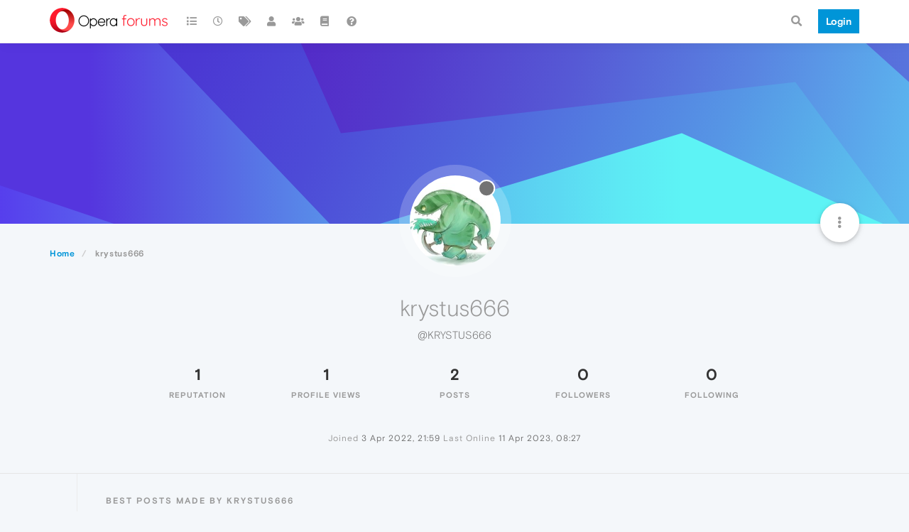

--- FILE ---
content_type: image/svg+xml
request_url: https://forums.opera.com/plugins/nodebb-theme-opera/static/images/social-icons/youtube.svg
body_size: 655
content:
<svg xmlns="http://www.w3.org/2000/svg" width="20" height="14" viewBox="0 0 20 14">
    <g fill="none" fill-rule="nonzero">
        <path fill="#000" d="M19.55 2.188a2.501 2.501 0 0 0-1.76-1.76C16.23 0 9.98 0 9.98 0S3.732 0 2.17.411C1.332.641.641 1.332.411 2.187 0 3.75 0 6.99 0 6.99s0 3.256.411 4.802c.23.856.904 1.53 1.76 1.76 1.578.428 7.81.428 7.81.428s6.248 0 7.81-.411a2.501 2.501 0 0 0 1.759-1.76c.411-1.563.411-4.803.411-4.803s.016-3.256-.411-4.819z"/>
        <path fill="#FFF" d="M7.991 9.983l5.196-2.993L7.99 3.997z"/>
    </g>
</svg>
